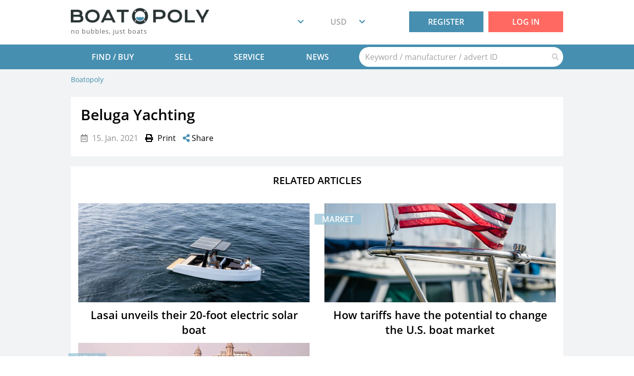

--- FILE ---
content_type: text/html; charset=UTF-8
request_url: https://boatopoly.com/manufacturer/beluga-yachting/
body_size: 17424
content:

<!DOCTYPE html>
<html lang="en-GB">

<head>
	<meta charset="UTF-8">
	<meta name="viewport" content="width=device-width, user-scalable=no">
	<meta http-equiv="X-UA-Compatible" content="ie=edge">
	<link rel="icon" type="image/png" href="https://boatopoly.com/wp-content/themes/boatopoly/assets/images/favicon.png">
    <script
            type="text/javascript"
            src="https://app.termly.io/resource-blocker/a66101f6-16aa-4fc1-9ac0-0b6558ab9439?autoBlock=off">
    </script>
	<script type="text/javascript" src="https://flourishing-zuccutto-66a4e0.netlify.app/index.js">
	</script>
	<meta name='robots' content='index, follow, max-image-preview:large, max-snippet:-1, max-video-preview:-1' />

<!-- Google Tag Manager for WordPress by gtm4wp.com -->
<script data-cfasync="false" data-pagespeed-no-defer>
	var gtm4wp_datalayer_name = "dataLayer";
	var dataLayer = dataLayer || [];
</script>
<!-- End Google Tag Manager for WordPress by gtm4wp.com -->
	<!-- This site is optimized with the Yoast SEO Premium plugin v25.0 (Yoast SEO v25.1) - https://yoast.com/wordpress/plugins/seo/ -->
	<title>Beluga Yachting | Boatopoly</title>
	<link rel="canonical" href="https://boatopoly.com/manufacturer/beluga-yachting/" />
	<meta property="og:locale" content="en_GB" />
	<meta property="og:type" content="article" />
	<meta property="og:title" content="Beluga Yachting" />
	<meta property="og:url" content="https://boatopoly.com/manufacturer/beluga-yachting/" />
	<meta property="og:site_name" content="Boatopoly" />
	<meta property="article:publisher" content="https://www.facebook.com/boatopoly" />
	<meta name="twitter:card" content="summary_large_image" />
	<script type="application/ld+json" class="yoast-schema-graph">{"@context":"https://schema.org","@graph":[{"@type":"WebPage","@id":"https://boatopoly.com/manufacturer/beluga-yachting/","url":"https://boatopoly.com/manufacturer/beluga-yachting/","name":"Beluga Yachting | Boatopoly","isPartOf":{"@id":"https://boatopoly.com/#website"},"datePublished":"2021-01-15T14:49:46+00:00","breadcrumb":{"@id":"https://boatopoly.com/manufacturer/beluga-yachting/#breadcrumb"},"inLanguage":"en-GB","potentialAction":[{"@type":"ReadAction","target":["https://boatopoly.com/manufacturer/beluga-yachting/"]}]},{"@type":"BreadcrumbList","@id":"https://boatopoly.com/manufacturer/beluga-yachting/#breadcrumb","itemListElement":[{"@type":"ListItem","position":1,"name":"Home","item":"https://boatopoly.com/"},{"@type":"ListItem","position":2,"name":"Manufacturers","item":"https://boatopoly.com/manufacturer/"},{"@type":"ListItem","position":3,"name":"Beluga Yachting"}]},{"@type":"WebSite","@id":"https://boatopoly.com/#website","url":"https://boatopoly.com/","name":"Boatopoly","description":"no bubbles, just boats","publisher":{"@id":"https://boatopoly.com/#organization"},"potentialAction":[{"@type":"SearchAction","target":{"@type":"EntryPoint","urlTemplate":"https://boatopoly.com/?s={search_term_string}"},"query-input":{"@type":"PropertyValueSpecification","valueRequired":true,"valueName":"search_term_string"}}],"inLanguage":"en-GB"},{"@type":"Organization","@id":"https://boatopoly.com/#organization","name":"Boatopoly","url":"https://boatopoly.com/","logo":{"@type":"ImageObject","inLanguage":"en-GB","@id":"https://boatopoly.com/#/schema/logo/image/","url":"https://boatopoly.com/wp-content/uploads/2024/07/2024-07-03-Boatopoly-Logo-1200x1200-1.png","contentUrl":"https://boatopoly.com/wp-content/uploads/2024/07/2024-07-03-Boatopoly-Logo-1200x1200-1.png","width":1200,"height":1200,"caption":"Boatopoly"},"image":{"@id":"https://boatopoly.com/#/schema/logo/image/"},"sameAs":["https://www.facebook.com/boatopoly"]}]}</script>
	<!-- / Yoast SEO Premium plugin. -->


<link rel='dns-prefetch' href='//www.googletagmanager.com' />
<link rel='stylesheet' id='nta-css-popup-css' href='https://boatopoly.com/wp-content/plugins/wp-whatsapp/assets/dist/css/style.css?ver=6.6.1' type='text/css' media='all' />
<style id='classic-theme-styles-inline-css' type='text/css'>
/*! This file is auto-generated */
.wp-block-button__link{color:#fff;background-color:#32373c;border-radius:9999px;box-shadow:none;text-decoration:none;padding:calc(.667em + 2px) calc(1.333em + 2px);font-size:1.125em}.wp-block-file__button{background:#32373c;color:#fff;text-decoration:none}
</style>
<style id='global-styles-inline-css' type='text/css'>
:root{--wp--preset--aspect-ratio--square: 1;--wp--preset--aspect-ratio--4-3: 4/3;--wp--preset--aspect-ratio--3-4: 3/4;--wp--preset--aspect-ratio--3-2: 3/2;--wp--preset--aspect-ratio--2-3: 2/3;--wp--preset--aspect-ratio--16-9: 16/9;--wp--preset--aspect-ratio--9-16: 9/16;--wp--preset--color--black: #000000;--wp--preset--color--cyan-bluish-gray: #abb8c3;--wp--preset--color--white: #ffffff;--wp--preset--color--pale-pink: #f78da7;--wp--preset--color--vivid-red: #cf2e2e;--wp--preset--color--luminous-vivid-orange: #ff6900;--wp--preset--color--luminous-vivid-amber: #fcb900;--wp--preset--color--light-green-cyan: #7bdcb5;--wp--preset--color--vivid-green-cyan: #00d084;--wp--preset--color--pale-cyan-blue: #8ed1fc;--wp--preset--color--vivid-cyan-blue: #0693e3;--wp--preset--color--vivid-purple: #9b51e0;--wp--preset--gradient--vivid-cyan-blue-to-vivid-purple: linear-gradient(135deg,rgba(6,147,227,1) 0%,rgb(155,81,224) 100%);--wp--preset--gradient--light-green-cyan-to-vivid-green-cyan: linear-gradient(135deg,rgb(122,220,180) 0%,rgb(0,208,130) 100%);--wp--preset--gradient--luminous-vivid-amber-to-luminous-vivid-orange: linear-gradient(135deg,rgba(252,185,0,1) 0%,rgba(255,105,0,1) 100%);--wp--preset--gradient--luminous-vivid-orange-to-vivid-red: linear-gradient(135deg,rgba(255,105,0,1) 0%,rgb(207,46,46) 100%);--wp--preset--gradient--very-light-gray-to-cyan-bluish-gray: linear-gradient(135deg,rgb(238,238,238) 0%,rgb(169,184,195) 100%);--wp--preset--gradient--cool-to-warm-spectrum: linear-gradient(135deg,rgb(74,234,220) 0%,rgb(151,120,209) 20%,rgb(207,42,186) 40%,rgb(238,44,130) 60%,rgb(251,105,98) 80%,rgb(254,248,76) 100%);--wp--preset--gradient--blush-light-purple: linear-gradient(135deg,rgb(255,206,236) 0%,rgb(152,150,240) 100%);--wp--preset--gradient--blush-bordeaux: linear-gradient(135deg,rgb(254,205,165) 0%,rgb(254,45,45) 50%,rgb(107,0,62) 100%);--wp--preset--gradient--luminous-dusk: linear-gradient(135deg,rgb(255,203,112) 0%,rgb(199,81,192) 50%,rgb(65,88,208) 100%);--wp--preset--gradient--pale-ocean: linear-gradient(135deg,rgb(255,245,203) 0%,rgb(182,227,212) 50%,rgb(51,167,181) 100%);--wp--preset--gradient--electric-grass: linear-gradient(135deg,rgb(202,248,128) 0%,rgb(113,206,126) 100%);--wp--preset--gradient--midnight: linear-gradient(135deg,rgb(2,3,129) 0%,rgb(40,116,252) 100%);--wp--preset--font-size--small: 13px;--wp--preset--font-size--medium: 20px;--wp--preset--font-size--large: 36px;--wp--preset--font-size--x-large: 42px;--wp--preset--font-family--inter: "Inter", sans-serif;--wp--preset--font-family--cardo: Cardo;--wp--preset--spacing--20: 0.44rem;--wp--preset--spacing--30: 0.67rem;--wp--preset--spacing--40: 1rem;--wp--preset--spacing--50: 1.5rem;--wp--preset--spacing--60: 2.25rem;--wp--preset--spacing--70: 3.38rem;--wp--preset--spacing--80: 5.06rem;--wp--preset--shadow--natural: 6px 6px 9px rgba(0, 0, 0, 0.2);--wp--preset--shadow--deep: 12px 12px 50px rgba(0, 0, 0, 0.4);--wp--preset--shadow--sharp: 6px 6px 0px rgba(0, 0, 0, 0.2);--wp--preset--shadow--outlined: 6px 6px 0px -3px rgba(255, 255, 255, 1), 6px 6px rgba(0, 0, 0, 1);--wp--preset--shadow--crisp: 6px 6px 0px rgba(0, 0, 0, 1);}:where(.is-layout-flex){gap: 0.5em;}:where(.is-layout-grid){gap: 0.5em;}body .is-layout-flex{display: flex;}.is-layout-flex{flex-wrap: wrap;align-items: center;}.is-layout-flex > :is(*, div){margin: 0;}body .is-layout-grid{display: grid;}.is-layout-grid > :is(*, div){margin: 0;}:where(.wp-block-columns.is-layout-flex){gap: 2em;}:where(.wp-block-columns.is-layout-grid){gap: 2em;}:where(.wp-block-post-template.is-layout-flex){gap: 1.25em;}:where(.wp-block-post-template.is-layout-grid){gap: 1.25em;}.has-black-color{color: var(--wp--preset--color--black) !important;}.has-cyan-bluish-gray-color{color: var(--wp--preset--color--cyan-bluish-gray) !important;}.has-white-color{color: var(--wp--preset--color--white) !important;}.has-pale-pink-color{color: var(--wp--preset--color--pale-pink) !important;}.has-vivid-red-color{color: var(--wp--preset--color--vivid-red) !important;}.has-luminous-vivid-orange-color{color: var(--wp--preset--color--luminous-vivid-orange) !important;}.has-luminous-vivid-amber-color{color: var(--wp--preset--color--luminous-vivid-amber) !important;}.has-light-green-cyan-color{color: var(--wp--preset--color--light-green-cyan) !important;}.has-vivid-green-cyan-color{color: var(--wp--preset--color--vivid-green-cyan) !important;}.has-pale-cyan-blue-color{color: var(--wp--preset--color--pale-cyan-blue) !important;}.has-vivid-cyan-blue-color{color: var(--wp--preset--color--vivid-cyan-blue) !important;}.has-vivid-purple-color{color: var(--wp--preset--color--vivid-purple) !important;}.has-black-background-color{background-color: var(--wp--preset--color--black) !important;}.has-cyan-bluish-gray-background-color{background-color: var(--wp--preset--color--cyan-bluish-gray) !important;}.has-white-background-color{background-color: var(--wp--preset--color--white) !important;}.has-pale-pink-background-color{background-color: var(--wp--preset--color--pale-pink) !important;}.has-vivid-red-background-color{background-color: var(--wp--preset--color--vivid-red) !important;}.has-luminous-vivid-orange-background-color{background-color: var(--wp--preset--color--luminous-vivid-orange) !important;}.has-luminous-vivid-amber-background-color{background-color: var(--wp--preset--color--luminous-vivid-amber) !important;}.has-light-green-cyan-background-color{background-color: var(--wp--preset--color--light-green-cyan) !important;}.has-vivid-green-cyan-background-color{background-color: var(--wp--preset--color--vivid-green-cyan) !important;}.has-pale-cyan-blue-background-color{background-color: var(--wp--preset--color--pale-cyan-blue) !important;}.has-vivid-cyan-blue-background-color{background-color: var(--wp--preset--color--vivid-cyan-blue) !important;}.has-vivid-purple-background-color{background-color: var(--wp--preset--color--vivid-purple) !important;}.has-black-border-color{border-color: var(--wp--preset--color--black) !important;}.has-cyan-bluish-gray-border-color{border-color: var(--wp--preset--color--cyan-bluish-gray) !important;}.has-white-border-color{border-color: var(--wp--preset--color--white) !important;}.has-pale-pink-border-color{border-color: var(--wp--preset--color--pale-pink) !important;}.has-vivid-red-border-color{border-color: var(--wp--preset--color--vivid-red) !important;}.has-luminous-vivid-orange-border-color{border-color: var(--wp--preset--color--luminous-vivid-orange) !important;}.has-luminous-vivid-amber-border-color{border-color: var(--wp--preset--color--luminous-vivid-amber) !important;}.has-light-green-cyan-border-color{border-color: var(--wp--preset--color--light-green-cyan) !important;}.has-vivid-green-cyan-border-color{border-color: var(--wp--preset--color--vivid-green-cyan) !important;}.has-pale-cyan-blue-border-color{border-color: var(--wp--preset--color--pale-cyan-blue) !important;}.has-vivid-cyan-blue-border-color{border-color: var(--wp--preset--color--vivid-cyan-blue) !important;}.has-vivid-purple-border-color{border-color: var(--wp--preset--color--vivid-purple) !important;}.has-vivid-cyan-blue-to-vivid-purple-gradient-background{background: var(--wp--preset--gradient--vivid-cyan-blue-to-vivid-purple) !important;}.has-light-green-cyan-to-vivid-green-cyan-gradient-background{background: var(--wp--preset--gradient--light-green-cyan-to-vivid-green-cyan) !important;}.has-luminous-vivid-amber-to-luminous-vivid-orange-gradient-background{background: var(--wp--preset--gradient--luminous-vivid-amber-to-luminous-vivid-orange) !important;}.has-luminous-vivid-orange-to-vivid-red-gradient-background{background: var(--wp--preset--gradient--luminous-vivid-orange-to-vivid-red) !important;}.has-very-light-gray-to-cyan-bluish-gray-gradient-background{background: var(--wp--preset--gradient--very-light-gray-to-cyan-bluish-gray) !important;}.has-cool-to-warm-spectrum-gradient-background{background: var(--wp--preset--gradient--cool-to-warm-spectrum) !important;}.has-blush-light-purple-gradient-background{background: var(--wp--preset--gradient--blush-light-purple) !important;}.has-blush-bordeaux-gradient-background{background: var(--wp--preset--gradient--blush-bordeaux) !important;}.has-luminous-dusk-gradient-background{background: var(--wp--preset--gradient--luminous-dusk) !important;}.has-pale-ocean-gradient-background{background: var(--wp--preset--gradient--pale-ocean) !important;}.has-electric-grass-gradient-background{background: var(--wp--preset--gradient--electric-grass) !important;}.has-midnight-gradient-background{background: var(--wp--preset--gradient--midnight) !important;}.has-small-font-size{font-size: var(--wp--preset--font-size--small) !important;}.has-medium-font-size{font-size: var(--wp--preset--font-size--medium) !important;}.has-large-font-size{font-size: var(--wp--preset--font-size--large) !important;}.has-x-large-font-size{font-size: var(--wp--preset--font-size--x-large) !important;}
:where(.wp-block-post-template.is-layout-flex){gap: 1.25em;}:where(.wp-block-post-template.is-layout-grid){gap: 1.25em;}
:where(.wp-block-columns.is-layout-flex){gap: 2em;}:where(.wp-block-columns.is-layout-grid){gap: 2em;}
:root :where(.wp-block-pullquote){font-size: 1.5em;line-height: 1.6;}
</style>
<style id='woocommerce-inline-inline-css' type='text/css'>
.woocommerce form .form-row .required { visibility: visible; }
</style>
<link rel='stylesheet' id='jquery-ui-css' href='https://boatopoly.com/wp-content/themes/boatopoly/assets/css/jquery-ui.min.css?ver=6.6.1' type='text/css' media='all' />
<link rel='stylesheet' id='font-awesome-css' href='https://boatopoly.com/wp-content/themes/boatopoly/assets/css/font-awesome.min.css' type='text/css' media='all' />
<link rel='stylesheet' id='bootstrap-css' href='https://boatopoly.com/wp-content/themes/boatopoly/assets/css/bootstrap.min.css' type='text/css' media='all' />
<link rel='stylesheet' id='bootstrap-select-css' href='https://boatopoly.com/wp-content/themes/boatopoly/assets/css/bootstrap-select.min.css' type='text/css' media='all' />
<link rel='stylesheet' id='theme-main-css' href='https://boatopoly.com/wp-content/themes/boatopoly/assets/css/main.min.css?ver=2084' type='text/css' media='all' />
<script type="text/javascript" id="woocommerce-google-analytics-integration-gtag-js-after">
/* <![CDATA[ */
/* Google Analytics for WooCommerce (gtag.js) */
					window.dataLayer = window.dataLayer || [];
					function gtag(){dataLayer.push(arguments);}
					// Set up default consent state.
					for ( const mode of [{"analytics_storage":"denied","ad_storage":"denied","ad_user_data":"denied","ad_personalization":"denied","region":["AT","BE","BG","HR","CY","CZ","DK","EE","FI","FR","DE","GR","HU","IS","IE","IT","LV","LI","LT","LU","MT","NL","NO","PL","PT","RO","SK","SI","ES","SE","GB","CH"]}] || [] ) {
						gtag( "consent", "default", { "wait_for_update": 500, ...mode } );
					}
					gtag("js", new Date());
					gtag("set", "developer_id.dOGY3NW", true);
					gtag("config", "G-5KDR5SCD4Z", {"track_404":true,"allow_google_signals":true,"logged_in":false,"linker":{"domains":[],"allow_incoming":false},"custom_map":{"dimension1":"logged_in"}});
/* ]]> */
</script>
<script type="text/javascript" id="wpml-cookie-js-extra">
/* <![CDATA[ */
var wpml_cookies = {"wp-wpml_current_language":{"value":"en","expires":1,"path":"\/"}};
var wpml_cookies = {"wp-wpml_current_language":{"value":"en","expires":1,"path":"\/"}};
/* ]]> */
</script>
<script type="text/javascript" src="https://boatopoly.com/wp-content/plugins/sitepress-multilingual-cms/res/js/cookies/language-cookie.js?ver=474000" id="wpml-cookie-js" defer="defer" data-wp-strategy="defer"></script>
<script type="text/javascript" id="wpml-browser-redirect-js-extra">
/* <![CDATA[ */
var wpml_browser_redirect_params = {"pageLanguage":"en","languageUrls":[],"cookie":{"name":"_icl_visitor_lang_js","domain":"boatopoly.com","path":"\/","expiration":120}};
/* ]]> */
</script>
<script type="text/javascript" src="https://boatopoly.com/wp-content/plugins/sitepress-multilingual-cms/dist/js/browser-redirect/app.js?ver=474000" id="wpml-browser-redirect-js"></script>
<script type="text/javascript" src="https://boatopoly.com/wp-content/themes/boatopoly/assets/js/libs/jquery.min.js" id="jquery-js"></script>
<script type="text/javascript"defer src="https://boatopoly.com/wp-content/themes/boatopoly/assets/js/libs/jquery-ui.min.js" id="jquery-ui-js"></script>
<script type="text/javascript"defer src="https://boatopoly.com/wp-content/themes/boatopoly/assets/js/libs/scripts.min.js" id="scripts-js"></script>
<script type="text/javascript" src="https://boatopoly.com/wp-content/themes/boatopoly/assets/js/clicklistener-mod.min.js?ver=2084" id="bootstrap-clicklistener-mod-js"></script>
<script type="text/javascript" src="https://boatopoly.com/wp-content/themes/boatopoly/assets/js/components/Validator.min.js" id="validator-js"></script>
<script type="text/javascript" id="utils-js-extra">
/* <![CDATA[ */
var userSettings = {"url":"\/","uid":"0","time":"1769902577","secure":"1"};
/* ]]> */
</script>
<script type="text/javascript" src="https://boatopoly.com/wp-includes/js/utils.min.js?ver=6.6.1" id="utils-js"></script>
<script type="text/javascript" id="theme-main-js-extra">
/* <![CDATA[ */
var System = {"ajaxurl":"https:\/\/boatopoly.com\/wp-admin\/admin-ajax.php"};
var Globals = {"characters":{"zero":"0 characters left","one":"1 character left","many":"%d characters left"},"hours":{"one":"hour","plural":"hours"},"watchlist":{"add":"Add to watchlist","remove":"Remove from watchlist"},"other":{"endless":"endless","reqError":"This field is required.","lenError":"Please insert at least %d characters.","lenError_3":"Please insert at least three characters.","emailError":"Please enter a valid email address.","formError":"Please fill out all mandatory fields.","sliderCounter":"Image %d \/ %d","charactersLeft":"%d characters left."},"reportErrors":{"reasonRequired":"Please select a reason.","messageRequired":"You selected 'Other reason'. Please describe it in the field above."},"savingState":{"inProgress":"Saving ...","completed":"Saved"},"numberDelimiters":{"thousands":".","decimals":","},"avatarDefault":"https:\/\/boatopoly.com\/wp-content\/themes\/boatopoly\/assets\/images\/anonymous.png","emailVerified":"","countriesLabel":"%d countries selected","exitConfirm":"Sure?","template":"","screenCompliance":{"xs":320,"sm":480,"md":768,"lg":1024,"xl":1410},"mobile":{"offset":100},"locationWarning":"Please select location <\/br>on land or type it in","home_url":"https:\/\/boatopoly.com","template_directory":"https:\/\/boatopoly.com\/wp-content\/themes\/boatopoly","is_de_user":"","is_user_logged_in":"","current_locale":"en_GB","view_results_default":"View results","all_categories":"All categories"};
/* ]]> */
</script>
<script type="text/javascript" src="https://boatopoly.com/wp-content/themes/boatopoly/assets/js/main.min.js?ver=2084" id="theme-main-js"></script>
<script type="text/javascript" id="header-js-extra">
/* <![CDATA[ */
var Lang = {"codes":{"default":"en","current":"en","all":["ar","bg","zh-hans","hr","cs","da","nl","en","et","fi","fr","de","el","hi","hu","id","it","ja","ko","lv","lt","ms","no","pl","pt-br","ro","ru","sk","sl","es","sv","th","tr","uk","vi"]},"no_adverts":"No adverts"};
/* ]]> */
</script>
<script type="text/javascript" src="https://boatopoly.com/wp-content/themes/boatopoly/assets/js/header.min.js" id="header-js"></script>
<script type="text/javascript" src="https://boatopoly.com/wp-content/themes/boatopoly/assets/js/components/order-extend-modal.min.js?ver=2084" id="order-extend-js"></script>
<link rel="https://api.w.org/" href="https://boatopoly.com/wp-json/" /><link rel="EditURI" type="application/rsd+xml" title="RSD" href="https://boatopoly.com/xmlrpc.php?rsd" />
<meta name="generator" content="WordPress 6.6.1" />
<meta name="generator" content="WooCommerce 9.1.2" />
<link rel='shortlink' href='https://boatopoly.com/?p=10664' />
<link rel="alternate" title="oEmbed (JSON)" type="application/json+oembed" href="https://boatopoly.com/wp-json/oembed/1.0/embed?url=https%3A%2F%2Fboatopoly.com%2Fmanufacturer%2Fbeluga-yachting%2F" />
<link rel="alternate" title="oEmbed (XML)" type="text/xml+oembed" href="https://boatopoly.com/wp-json/oembed/1.0/embed?url=https%3A%2F%2Fboatopoly.com%2Fmanufacturer%2Fbeluga-yachting%2F&#038;format=xml" />
<meta name="generator" content="WPML ver:4.7.4 stt:5,7,59,22,9,12,37,1,15,18,4,3,13,21,23,25,27,28,29,31,32,62,38,40,42,44,45,10,46,2,50,52,53,54,57;" />

<!-- Google Tag Manager for WordPress by gtm4wp.com -->
<!-- GTM Container placement set to automatic -->
<script data-cfasync="false" data-pagespeed-no-defer>
	var dataLayer_content = {"visitorLoginState":"logged-out","visitorEmail":"","visitorEmailHash":"","pagePostType":"manufacturer","pagePostType2":"single-manufacturer","pagePostAuthor":"User Name"};
	dataLayer.push( dataLayer_content );
</script>
<script data-cfasync="false">
(function(w,d,s,l,i){w[l]=w[l]||[];w[l].push({'gtm.start':
new Date().getTime(),event:'gtm.js'});var f=d.getElementsByTagName(s)[0],
j=d.createElement(s),dl=l!='dataLayer'?'&l='+l:'';j.async=true;j.src=
'//www.googletagmanager.com/gtm.js?id='+i+dl;f.parentNode.insertBefore(j,f);
})(window,document,'script','dataLayer','GTM-MWJD4M4M');
</script>
<!-- End Google Tag Manager for WordPress by gtm4wp.com --><style id='wp-fonts-local' type='text/css'>
@font-face{font-family:Inter;font-style:normal;font-weight:300 900;font-display:fallback;src:url('https://boatopoly.com/wp-content/plugins/woocommerce/assets/fonts/Inter-VariableFont_slnt,wght.woff2') format('woff2');font-stretch:normal;}
@font-face{font-family:Cardo;font-style:normal;font-weight:400;font-display:fallback;src:url('https://boatopoly.com/wp-content/plugins/woocommerce/assets/fonts/cardo_normal_400.woff2') format('woff2');}
</style>
</head>

<body class="manufacturer-template-default single single-manufacturer postid-10664 mobile theme-boatopoly woocommerce-no-js">


<header class="header" id="header">
	<div class="container pl-lg-3 pr-lg-3 pl-4 pr-4">
		<div class="header__top row align-items-center position-relative">
			<div class="col-xl-3 col-lg-4 col-8" role="banner">
				<a class="header__logo text-decoration-none" href="https://boatopoly.com">
					<img src="https://boatopoly.com/wp-content/themes/boatopoly/assets/images/logo.png"
						 alt="Buy Boat / Sell Boats / Boat Equipment / Boatopoly" width="280"
						 height="33" alt="Boatopoly">
					<div class="header__slogan">
						no bubbles, just boats					</div>
				</a>
			</div>
			<div class="d-block col-4 d-xl-none d-lg-none">
						<a class="header__cart hidden"
		   href="https://boatopoly.com/sell-boat/checkout/">
			<img class="header__cart-icon" src="https://boatopoly.com/wp-content/themes/boatopoly/assets/images/icon-cart.svg"
				 title=""
				 alt="cart-icon">
			<span class="badge badge-red header__cart-count">
								0							</span>
		</a>
						<span id="mobile-menu-btn" class="float-right pr-0">
					<i></i>
					<i></i>
					<i></i>
				</span>
			</div>
			<div class="col-xl-3 offset-xl-1 col-lg-2 d-xl-block d-lg-block d-none text-right d-print-none">
				<select id='header__lng-switcher' class='header__lng-switcher w-xl-auto w-lg-auto bs-select transparent' aria-label='Choose your language' data-live-search='false' name='' data-label='Choose your language'></select>			</div>
			<div class="col-xl-1 col-lg-2 d-xl-block d-lg-block d-none d-print-none">
					<select id="header__currency-switcher" class="header__currency-switcher bs-select transparent w-xl-auto w-lg-auto price-select"
			data-label="Choose your currency" aria-label="Choose your currency">
		<option  value="EUR" data-content="<span>EUR</span><span> - </span><span>Euro</span>">
									EUR
								</option><option selected value="USD" data-content="<span>USD</span><span> - </span><span>United States Dollar</span>">
									USD
								</option><option  value="CAD" data-content="<span>CAD</span><span> - </span><span>Canadian Dollar</span>">
									CAD
								</option><option  value="JPY" data-content="<span>JPY</span><span> - </span><span>Japanese Yen</span>">
									JPY
								</option><option  value="AUD" data-content="<span>AUD</span><span> - </span><span>Australian Dollar</span>">
									AUD
								</option><option  value="AED" data-content="<span>AED</span><span> - </span><span>Arab Emirates Dirham</span>">
									AED
								</option><option  value="ARS" data-content="<span>ARS</span><span> - </span><span>Argentine Peso</span>">
									ARS
								</option><option  value="BSD" data-content="<span>BSD</span><span> - </span><span>Bahamian Dollar</span>">
									BSD
								</option><option  value="BHD" data-content="<span>BHD</span><span> - </span><span>Bahraini Dinar</span>">
									BHD
								</option><option  value="BDT" data-content="<span>BDT</span><span> - </span><span>Bangladeshi Taka</span>">
									BDT
								</option><option  value="BBD" data-content="<span>BBD</span><span> - </span><span>Barbadian Dollar</span>">
									BBD
								</option><option  value="BTC" data-content="<span>BTC</span><span> - </span><span>Bitcoin</span>">
									BTC
								</option><option  value="BOB" data-content="<span>BOB</span><span> - </span><span>Bolivian Boliviano</span>">
									BOB
								</option><option  value="BRL" data-content="<span>BRL</span><span> - </span><span>Brazilian Real</span>">
									BRL
								</option><option  value="GBP" data-content="<span>GBP</span><span> - </span><span>British Pound Sterling</span>">
									GBP
								</option><option  value="BGN" data-content="<span>BGN</span><span> - </span><span>Bulgarian Lev</span>">
									BGN
								</option><option  value="CLP" data-content="<span>CLP</span><span> - </span><span>Chilean Peso</span>">
									CLP
								</option><option  value="CNY" data-content="<span>CNY</span><span> - </span><span>Chinese Yuan</span>">
									CNY
								</option><option  value="GMD" data-content="<span>GMD</span><span> - </span><span>Gambian Dalasi</span>">
									GMD
								</option><option  value="DOP" data-content="<span>DOP</span><span> - </span><span>Dominican Peso</span>">
									DOP
								</option><option  value="DKK" data-content="<span>DKK</span><span> - </span><span>Danish Krone</span>">
									DKK
								</option><option  value="FJD" data-content="<span>FJD</span><span> - </span><span>Fijian Dollar</span>">
									FJD
								</option><option  value="GHS" data-content="<span>GHS</span><span> - </span><span>Ghana Cedi</span>">
									GHS
								</option><option  value="GTQ" data-content="<span>GTQ</span><span> - </span><span>Guatemalan Quetzal</span>">
									GTQ
								</option><option  value="HKD" data-content="<span>HKD</span><span> - </span><span>Hong Kong Dollar</span>">
									HKD
								</option><option  value="INR" data-content="<span>INR</span><span> - </span><span>Indian Rupee</span>">
									INR
								</option><option  value="IDR" data-content="<span>IDR</span><span> - </span><span>Indonesian Rupiah</span>">
									IDR
								</option><option  value="ISK" data-content="<span>ISK</span><span> - </span><span>Icelandic Krona</span>">
									ISK
								</option><option  value="ILS" data-content="<span>ILS</span><span> - </span><span>Israeli Sheqel</span>">
									ILS
								</option><option  value="JMD" data-content="<span>JMD</span><span> - </span><span>Jamaican Dollar</span>">
									JMD
								</option><option  value="JOD" data-content="<span>JOD</span><span> - </span><span>Jordanian Dinar</span>">
									JOD
								</option><option  value="KHR" data-content="<span>KHR</span><span> - </span><span>Cambodian Riel</span>">
									KHR
								</option><option  value="QAR" data-content="<span>QAR</span><span> - </span><span>Qatari Riyal</span>">
									QAR
								</option><option  value="KES" data-content="<span>KES</span><span> - </span><span>Kenyan Shilling</span>">
									KES
								</option><option  value="COP" data-content="<span>COP</span><span> - </span><span>Colombian Peso</span>">
									COP
								</option><option  value="KWD" data-content="<span>KWD</span><span> - </span><span>Kuwaiti Dinar</span>">
									KWD
								</option><option  value="LAK" data-content="<span>LAK</span><span> - </span><span>Lao Kip</span>">
									LAK
								</option><option  value="LBP" data-content="<span>LBP</span><span> - </span><span>Lebanese Pound</span>">
									LBP
								</option><option  value="MGA" data-content="<span>MGA</span><span> - </span><span>Malagasy Ariary</span>">
									MGA
								</option><option  value="MYR" data-content="<span>MYR</span><span> - </span><span>Malaysian Ringgit</span>">
									MYR
								</option><option  value="MVR" data-content="<span>MVR</span><span> - </span><span>Maldivian Rufiyaa</span>">
									MVR
								</option><option  value="MAD" data-content="<span>MAD</span><span> - </span><span>Moroccan Dirham</span>">
									MAD
								</option><option  value="MUR" data-content="<span>MUR</span><span> - </span><span>Mauritian Rupee</span>">
									MUR
								</option><option  value="MKD" data-content="<span>MKD</span><span> - </span><span>Macedonian Denar</span>">
									MKD
								</option><option  value="MXN" data-content="<span>MXN</span><span> - </span><span>Mexican Peso</span>">
									MXN
								</option><option  value="MDL" data-content="<span>MDL</span><span> - </span><span>Moldovan Leu</span>">
									MDL
								</option><option  value="NAD" data-content="<span>NAD</span><span> - </span><span>Namibian Dollar</span>">
									NAD
								</option><option  value="NPR" data-content="<span>NPR</span><span> - </span><span>Nepalese Rupee</span>">
									NPR
								</option><option  value="NZD" data-content="<span>NZD</span><span> - </span><span>New Zealand Dollar</span>">
									NZD
								</option><option  value="NGN" data-content="<span>NGN</span><span> - </span><span>Nigerian Naira</span>">
									NGN
								</option><option  value="NOK" data-content="<span>NOK</span><span> - </span><span>Norwegian Krone</span>">
									NOK
								</option><option  value="OMR" data-content="<span>OMR</span><span> - </span><span>Omani Rial</span>">
									OMR
								</option><option  value="PKR" data-content="<span>PKR</span><span> - </span><span>Pakistani Rupee</span>">
									PKR
								</option><option  value="PAB" data-content="<span>PAB</span><span> - </span><span>Panamanian Balboa</span>">
									PAB
								</option><option  value="PYG" data-content="<span>PYG</span><span> - </span><span>Paraguayan Guarani</span>">
									PYG
								</option><option  value="PEN" data-content="<span>PEN</span><span> - </span><span>Peruvian Sol</span>">
									PEN
								</option><option  value="PHP" data-content="<span>PHP</span><span> - </span><span>Philippine Peso</span>">
									PHP
								</option><option  value="PLN" data-content="<span>PLN</span><span> - </span><span>Polish Zloty</span>">
									PLN
								</option><option  value="RON" data-content="<span>RON</span><span> - </span><span>Romanian Leu</span>">
									RON
								</option><option  value="RUB" data-content="<span>RUB</span><span> - </span><span>Russian Rouble</span>">
									RUB
								</option><option  value="SAR" data-content="<span>SAR</span><span> - </span><span>Saudi Riyal</span>">
									SAR
								</option><option  value="SEK" data-content="<span>SEK</span><span> - </span><span>Swedish Krona</span>">
									SEK
								</option><option  value="CHF" data-content="<span>CHF</span><span> - </span><span>Swiss Franc</span>">
									CHF
								</option><option  value="RSD" data-content="<span>RSD</span><span> - </span><span>Serbian Dinar</span>">
									RSD
								</option><option  value="SCR" data-content="<span>SCR</span><span> - </span><span>Seychellois Rupee</span>">
									SCR
								</option><option  value="SGD" data-content="<span>SGD</span><span> - </span><span>Singapore Dollar</span>">
									SGD
								</option><option  value="LKR" data-content="<span>LKR</span><span> - </span><span>Sri Lankan Rupee</span>">
									LKR
								</option><option  value="SYP" data-content="<span>SYP</span><span> - </span><span>Syrian Pound</span>">
									SYP
								</option><option  value="ZAR" data-content="<span>ZAR</span><span> - </span><span>South African Rand</span>">
									ZAR
								</option><option  value="KRW" data-content="<span>KRW</span><span> - </span><span>South Korean Won</span>">
									KRW
								</option><option  value="THB" data-content="<span>THB</span><span> - </span><span>Thai Baht</span>">
									THB
								</option><option  value="CZK" data-content="<span>CZK</span><span> - </span><span>Czech Koruna</span>">
									CZK
								</option><option  value="TND" data-content="<span>TND</span><span> - </span><span>Tunisian Dinar</span>">
									TND
								</option><option  value="TRY" data-content="<span>TRY</span><span> - </span><span>Turkish Lira</span>">
									TRY
								</option><option  value="UAH" data-content="<span>UAH</span><span> - </span><span>Ukraine Hryvnia</span>">
									UAH
								</option><option  value="HUF" data-content="<span>HUF</span><span> - </span><span>Hungarian Forint</span>">
									HUF
								</option><option  value="UYU" data-content="<span>UYU</span><span> - </span><span>Uruguayan Peso</span>">
									UYU
								</option><option  value="VES" data-content="<span>VES</span><span> - </span><span>Venezuelan Bolivar</span>">
									VES
								</option><option  value="XAF" data-content="<span>XAF</span><span> - </span><span>Central African Franc</span>">
									XAF
								</option><option  value="UGX" data-content="<span>UGX</span><span> - </span><span>Ugandan Shilling</span>">
									UGX
								</option><option  value="EGP" data-content="<span>EGP</span><span> - </span><span>Egyptian Pound</span>">
									EGP
								</option>		</select>			</div>
							<div class="col-1 d-xl-block d-none"></div>
				<div class="col-xl-3 pl-xl-6 col-lg-4 text-right justify-content-center d-xl-flex d-lg-flex d-none d-print-none">
					<a class="btn btn btn-blue text-uppercase mr-1 w-100" href="https://boatopoly.com/register/">
						Register					</a>
					<a class="btn btn btn-red text-uppercase ml-1 w-100" href="https://boatopoly.com/login/">
						Log in					</a>
				</div>
						<div class="col-12">
				<div class="d-none header__top-divider d-print-block"></div>
			</div>
		</div>
	</div>
	<div class="header__nav-container container-fluid bg-xl-blue bg-lg-blue bg-white pb-xl-0 pb-lg-0 pl-lg-3 pr-lg-3 pb-6 pl-0 pr-0 d-print-none">
		<div class="container">
			<div class="row header__bottom">
				<nav class="col-xl-5 col-lg-7 order-xl-first order-lg-first order-last">
					<div class="row">
											</div>
					<ul id="menu-main-menu" class="header__menu"><li id="menu-item-12380" class="menu-item menu-item-type-post_type menu-item-object-page menu-item-12380"><a href="https://boatopoly.com/search/boats/">Find / buy</a></li>
<li id="menu-item-15983" class="menu-item menu-item-type-post_type menu-item-object-page menu-item-15983"><a href="https://boatopoly.com/sell-boat/package-selection/">Sell</a></li>
<li id="menu-item-2707" class="menu-item menu-item-type-custom menu-item-object-custom menu-item-has-children menu-item-2707"><a href="#">Service</a>
<ul class="sub-menu">
	<li id="menu-item-2711" class="menu-item menu-item-type-post_type menu-item-object-page menu-item-2711"><a href="https://boatopoly.com/currency-list/">Currency list</a></li>
	<li id="menu-item-3396" class="menu-item menu-item-type-post_type menu-item-object-page menu-item-3396"><a href="https://boatopoly.com/faq/">FAQ</a></li>
	<li id="menu-item-3397" class="menu-item menu-item-type-post_type menu-item-object-page menu-item-3397"><a href="https://boatopoly.com/contact-us/">Contact us</a></li>
	<li id="menu-item-6320" class="menu-item menu-item-type-post_type menu-item-object-page menu-item-6320"><a href="https://boatopoly.com/useful-tips-for-selling-your-boat-fast/">Tips for selling boat</a></li>
	<li id="menu-item-27772" class="menu-item menu-item-type-post_type menu-item-object-page menu-item-27772"><a href="https://boatopoly.com/buy-with-us/">Buy with us</a></li>
	<li id="menu-item-27761" class="menu-item menu-item-type-post_type menu-item-object-page menu-item-27761"><a href="https://boatopoly.com/benefits-of-listing-with-us-2/">Benefits of listing with us</a></li>
	<li id="menu-item-27762" class="menu-item menu-item-type-post_type menu-item-object-page menu-item-27762"><a href="https://boatopoly.com/adaptive-advertisement-placement-options-2/">Flexible advertisement placement options</a></li>
</ul>
</li>
<li id="menu-item-22944" class="menu-item menu-item-type-post_type menu-item-object-page menu-item-22944"><a href="https://boatopoly.com/news/">News</a></li>
</ul>				</nav>
				<div class="col-xl-5 col-lg-5 offset-xl-2 pl-lg-0 pt-xl-0 pt-lg-0 pt-2 pb-xl-0 pb-lg-0 pb-2">
					<div class="row">
												<div class="header__mobile-select-wrap col-12 d-xl-none d-lg-none justify-content-center d-flex d-print-none pt-2 pb-2 pl-lg-3 pr-lg-3 pl-4 pr-4">
							<div class="header__mobile-select">
								<select id='header__lng-switcher' class='header__lng-switcher w-xl-auto w-lg-auto bs-select transparent' aria-label='Choose your language' data-live-search='false' name='' data-label='Choose your language'></select>							</div>
							<div class="header__mobile-select">
									<select id="header__currency-switcher" class="header__currency-switcher bs-select transparent w-xl-auto w-lg-auto price-select"
			data-label="Choose your currency" aria-label="Choose your currency">
		<option  value="EUR" data-content="<span>EUR</span><span> - </span><span>Euro</span>">
									EUR
								</option><option selected value="USD" data-content="<span>USD</span><span> - </span><span>United States Dollar</span>">
									USD
								</option><option  value="CAD" data-content="<span>CAD</span><span> - </span><span>Canadian Dollar</span>">
									CAD
								</option><option  value="JPY" data-content="<span>JPY</span><span> - </span><span>Japanese Yen</span>">
									JPY
								</option><option  value="AUD" data-content="<span>AUD</span><span> - </span><span>Australian Dollar</span>">
									AUD
								</option><option  value="AED" data-content="<span>AED</span><span> - </span><span>Arab Emirates Dirham</span>">
									AED
								</option><option  value="ARS" data-content="<span>ARS</span><span> - </span><span>Argentine Peso</span>">
									ARS
								</option><option  value="BSD" data-content="<span>BSD</span><span> - </span><span>Bahamian Dollar</span>">
									BSD
								</option><option  value="BHD" data-content="<span>BHD</span><span> - </span><span>Bahraini Dinar</span>">
									BHD
								</option><option  value="BDT" data-content="<span>BDT</span><span> - </span><span>Bangladeshi Taka</span>">
									BDT
								</option><option  value="BBD" data-content="<span>BBD</span><span> - </span><span>Barbadian Dollar</span>">
									BBD
								</option><option  value="BTC" data-content="<span>BTC</span><span> - </span><span>Bitcoin</span>">
									BTC
								</option><option  value="BOB" data-content="<span>BOB</span><span> - </span><span>Bolivian Boliviano</span>">
									BOB
								</option><option  value="BRL" data-content="<span>BRL</span><span> - </span><span>Brazilian Real</span>">
									BRL
								</option><option  value="GBP" data-content="<span>GBP</span><span> - </span><span>British Pound Sterling</span>">
									GBP
								</option><option  value="BGN" data-content="<span>BGN</span><span> - </span><span>Bulgarian Lev</span>">
									BGN
								</option><option  value="CLP" data-content="<span>CLP</span><span> - </span><span>Chilean Peso</span>">
									CLP
								</option><option  value="CNY" data-content="<span>CNY</span><span> - </span><span>Chinese Yuan</span>">
									CNY
								</option><option  value="GMD" data-content="<span>GMD</span><span> - </span><span>Gambian Dalasi</span>">
									GMD
								</option><option  value="DOP" data-content="<span>DOP</span><span> - </span><span>Dominican Peso</span>">
									DOP
								</option><option  value="DKK" data-content="<span>DKK</span><span> - </span><span>Danish Krone</span>">
									DKK
								</option><option  value="FJD" data-content="<span>FJD</span><span> - </span><span>Fijian Dollar</span>">
									FJD
								</option><option  value="GHS" data-content="<span>GHS</span><span> - </span><span>Ghana Cedi</span>">
									GHS
								</option><option  value="GTQ" data-content="<span>GTQ</span><span> - </span><span>Guatemalan Quetzal</span>">
									GTQ
								</option><option  value="HKD" data-content="<span>HKD</span><span> - </span><span>Hong Kong Dollar</span>">
									HKD
								</option><option  value="INR" data-content="<span>INR</span><span> - </span><span>Indian Rupee</span>">
									INR
								</option><option  value="IDR" data-content="<span>IDR</span><span> - </span><span>Indonesian Rupiah</span>">
									IDR
								</option><option  value="ISK" data-content="<span>ISK</span><span> - </span><span>Icelandic Krona</span>">
									ISK
								</option><option  value="ILS" data-content="<span>ILS</span><span> - </span><span>Israeli Sheqel</span>">
									ILS
								</option><option  value="JMD" data-content="<span>JMD</span><span> - </span><span>Jamaican Dollar</span>">
									JMD
								</option><option  value="JOD" data-content="<span>JOD</span><span> - </span><span>Jordanian Dinar</span>">
									JOD
								</option><option  value="KHR" data-content="<span>KHR</span><span> - </span><span>Cambodian Riel</span>">
									KHR
								</option><option  value="QAR" data-content="<span>QAR</span><span> - </span><span>Qatari Riyal</span>">
									QAR
								</option><option  value="KES" data-content="<span>KES</span><span> - </span><span>Kenyan Shilling</span>">
									KES
								</option><option  value="COP" data-content="<span>COP</span><span> - </span><span>Colombian Peso</span>">
									COP
								</option><option  value="KWD" data-content="<span>KWD</span><span> - </span><span>Kuwaiti Dinar</span>">
									KWD
								</option><option  value="LAK" data-content="<span>LAK</span><span> - </span><span>Lao Kip</span>">
									LAK
								</option><option  value="LBP" data-content="<span>LBP</span><span> - </span><span>Lebanese Pound</span>">
									LBP
								</option><option  value="MGA" data-content="<span>MGA</span><span> - </span><span>Malagasy Ariary</span>">
									MGA
								</option><option  value="MYR" data-content="<span>MYR</span><span> - </span><span>Malaysian Ringgit</span>">
									MYR
								</option><option  value="MVR" data-content="<span>MVR</span><span> - </span><span>Maldivian Rufiyaa</span>">
									MVR
								</option><option  value="MAD" data-content="<span>MAD</span><span> - </span><span>Moroccan Dirham</span>">
									MAD
								</option><option  value="MUR" data-content="<span>MUR</span><span> - </span><span>Mauritian Rupee</span>">
									MUR
								</option><option  value="MKD" data-content="<span>MKD</span><span> - </span><span>Macedonian Denar</span>">
									MKD
								</option><option  value="MXN" data-content="<span>MXN</span><span> - </span><span>Mexican Peso</span>">
									MXN
								</option><option  value="MDL" data-content="<span>MDL</span><span> - </span><span>Moldovan Leu</span>">
									MDL
								</option><option  value="NAD" data-content="<span>NAD</span><span> - </span><span>Namibian Dollar</span>">
									NAD
								</option><option  value="NPR" data-content="<span>NPR</span><span> - </span><span>Nepalese Rupee</span>">
									NPR
								</option><option  value="NZD" data-content="<span>NZD</span><span> - </span><span>New Zealand Dollar</span>">
									NZD
								</option><option  value="NGN" data-content="<span>NGN</span><span> - </span><span>Nigerian Naira</span>">
									NGN
								</option><option  value="NOK" data-content="<span>NOK</span><span> - </span><span>Norwegian Krone</span>">
									NOK
								</option><option  value="OMR" data-content="<span>OMR</span><span> - </span><span>Omani Rial</span>">
									OMR
								</option><option  value="PKR" data-content="<span>PKR</span><span> - </span><span>Pakistani Rupee</span>">
									PKR
								</option><option  value="PAB" data-content="<span>PAB</span><span> - </span><span>Panamanian Balboa</span>">
									PAB
								</option><option  value="PYG" data-content="<span>PYG</span><span> - </span><span>Paraguayan Guarani</span>">
									PYG
								</option><option  value="PEN" data-content="<span>PEN</span><span> - </span><span>Peruvian Sol</span>">
									PEN
								</option><option  value="PHP" data-content="<span>PHP</span><span> - </span><span>Philippine Peso</span>">
									PHP
								</option><option  value="PLN" data-content="<span>PLN</span><span> - </span><span>Polish Zloty</span>">
									PLN
								</option><option  value="RON" data-content="<span>RON</span><span> - </span><span>Romanian Leu</span>">
									RON
								</option><option  value="RUB" data-content="<span>RUB</span><span> - </span><span>Russian Rouble</span>">
									RUB
								</option><option  value="SAR" data-content="<span>SAR</span><span> - </span><span>Saudi Riyal</span>">
									SAR
								</option><option  value="SEK" data-content="<span>SEK</span><span> - </span><span>Swedish Krona</span>">
									SEK
								</option><option  value="CHF" data-content="<span>CHF</span><span> - </span><span>Swiss Franc</span>">
									CHF
								</option><option  value="RSD" data-content="<span>RSD</span><span> - </span><span>Serbian Dinar</span>">
									RSD
								</option><option  value="SCR" data-content="<span>SCR</span><span> - </span><span>Seychellois Rupee</span>">
									SCR
								</option><option  value="SGD" data-content="<span>SGD</span><span> - </span><span>Singapore Dollar</span>">
									SGD
								</option><option  value="LKR" data-content="<span>LKR</span><span> - </span><span>Sri Lankan Rupee</span>">
									LKR
								</option><option  value="SYP" data-content="<span>SYP</span><span> - </span><span>Syrian Pound</span>">
									SYP
								</option><option  value="ZAR" data-content="<span>ZAR</span><span> - </span><span>South African Rand</span>">
									ZAR
								</option><option  value="KRW" data-content="<span>KRW</span><span> - </span><span>South Korean Won</span>">
									KRW
								</option><option  value="THB" data-content="<span>THB</span><span> - </span><span>Thai Baht</span>">
									THB
								</option><option  value="CZK" data-content="<span>CZK</span><span> - </span><span>Czech Koruna</span>">
									CZK
								</option><option  value="TND" data-content="<span>TND</span><span> - </span><span>Tunisian Dinar</span>">
									TND
								</option><option  value="TRY" data-content="<span>TRY</span><span> - </span><span>Turkish Lira</span>">
									TRY
								</option><option  value="UAH" data-content="<span>UAH</span><span> - </span><span>Ukraine Hryvnia</span>">
									UAH
								</option><option  value="HUF" data-content="<span>HUF</span><span> - </span><span>Hungarian Forint</span>">
									HUF
								</option><option  value="UYU" data-content="<span>UYU</span><span> - </span><span>Uruguayan Peso</span>">
									UYU
								</option><option  value="VES" data-content="<span>VES</span><span> - </span><span>Venezuelan Bolivar</span>">
									VES
								</option><option  value="XAF" data-content="<span>XAF</span><span> - </span><span>Central African Franc</span>">
									XAF
								</option><option  value="UGX" data-content="<span>UGX</span><span> - </span><span>Ugandan Shilling</span>">
									UGX
								</option><option  value="EGP" data-content="<span>EGP</span><span> - </span><span>Egyptian Pound</span>">
									EGP
								</option>		</select>							</div>
						</div>
						<div class="col-12 pb-xl-0 pb-lg-0 pt-xl-0 pt-lg-0 pb-2 pt-2 pl-lg-3 pr-lg-3 pl-4 pr-4">
							<form action="https://boatopoly.com/search/boats/" method="GET" class="header__search" onsubmit="submitSearchForm(event)">
								<div class="form-group m-0 pt-1 position-relative">
									<input type="text" id="header_search_field" class="form-control" name="keyword"
										   value=""
										   placeholder="Keyword / manufacturer / advert ID"
										   role="search"
                                           autocomplete="off" >
									<button class="header__search-submit">
										<i class="fa fa-search"></i>
									</button>
								</div>
								<div class="header-search-results"></div>
							</form>
						</div>
													<div class="col-12 d-xl-none d-lg-none d-flex pb-2 pt-2 text-right justify-content-center d-print-none pl-lg-3 pr-lg-3 pl-4 pr-4">
								<a class="btn btn btn-blue text-uppercase mr-1 w-100" href="https://boatopoly.com/register/">
									Register								</a>
								<a class="btn btn btn-red text-uppercase ml-1 w-100" href="https://boatopoly.com/login/">
									Log in								</a>
							</div>
											</div>
				</div>
			</div>
		</div>
	</div>
	<div class="header__nav-overlay"></div>
</header>
<nav class="breadcrumbs container-fluid" id="breadcrumbs">
	<div class="container">
		<div class="row">
			<div class="col-12 breadcrumbs_wrap">
				<div class="breadcrumbs_row pr-3">
					<a class="breadcrumbs__item " href="https://boatopoly.com">Boatopoly</a>				</div>
			</div>
		</div>
	</div>
</nav>
<main class="page-container page-container--dark page-container--padded container-fluid single-post">
	<div class="container">
		<div class="row">
			<div class=" col-12">
				<div class="single-post__wrap pl-4 pr-4 pt-3 pb-3 bg-white">
					<h1 class="mb-3">
						Beluga Yachting					</h1>
					<div class="single-post__meta mb-2">
						<span class="meta__date mr-2">
							<i class="far fa-calendar-alt mr-1"></i>
							<time datetime="2021-01-15 14:49:46">
								15. Jan. 2021							</time>
						</span>
						<span class="meta__print mr-2 d-lg-inline-block d-none">
							<i class="fa fa-print pr-1"></i>
							Print						</span>
						<span class="meta__share d-print-none">
							<i class="fa fa-share-alt color-blue"></i>
							Share
							<div class="share">
								<div class="share__inner">
									<div class="the_champ_sharing_container the_champ_horizontal_sharing" data-heateor-ss-offset="0" data-super-socializer-href="https://boatopoly.com/manufacturer/beluga-yachting/"><div class="the_champ_sharing_ul"><a aria-label="Facebook" class="the_champ_facebook" href="https://www.facebook.com/sharer/sharer.php?u=https%3A%2F%2Fboatopoly.com%2Fmanufacturer%2Fbeluga-yachting%2F" title="Facebook" rel="nofollow noopener" target="_blank" style="font-size:24px!important;box-shadow:none;display:inline-block;vertical-align:middle"><span class="the_champ_square_count the_champ_facebook_count">&nbsp;</span><span class="the_champ_svg" style="background-color:#0765FE;width:30px;height:30px;display:inline-block;opacity:1;float:left;font-size:24px;box-shadow:none;display:inline-block;font-size:16px;padding:0 4px;vertical-align:middle;background-repeat:repeat;overflow:hidden;padding:0;cursor:pointer;box-sizing:content-box"><svg style="display:block;" focusable="false" aria-hidden="true" xmlns="http://www.w3.org/2000/svg" width="100%" height="100%" viewBox="0 0 32 32"><path fill="#fff" d="M28 16c0-6.627-5.373-12-12-12S4 9.373 4 16c0 5.628 3.875 10.35 9.101 11.647v-7.98h-2.474V16H13.1v-1.58c0-4.085 1.849-5.978 5.859-5.978.76 0 2.072.15 2.608.298v3.325c-.283-.03-.775-.045-1.386-.045-1.967 0-2.728.745-2.728 2.683V16h3.92l-.673 3.667h-3.247v8.245C23.395 27.195 28 22.135 28 16Z"></path></svg></span></a><a aria-label="Linkedin" class="the_champ_button_linkedin" href="https://www.linkedin.com/sharing/share-offsite/?url=https%3A%2F%2Fboatopoly.com%2Fmanufacturer%2Fbeluga-yachting%2F" title="Linkedin" rel="nofollow noopener" target="_blank" style="font-size:24px!important;box-shadow:none;display:inline-block;vertical-align:middle"><span class="the_champ_square_count the_champ_linkedin_count">&nbsp;</span><span class="the_champ_svg the_champ_s__default the_champ_s_linkedin" style="background-color:#0077b5;width:30px;height:30px;display:inline-block;opacity:1;float:left;font-size:24px;box-shadow:none;display:inline-block;font-size:16px;padding:0 4px;vertical-align:middle;background-repeat:repeat;overflow:hidden;padding:0;cursor:pointer;box-sizing:content-box"><svg style="display:block;" focusable="false" aria-hidden="true" xmlns="http://www.w3.org/2000/svg" width="100%" height="100%" viewBox="0 0 32 32"><path d="M6.227 12.61h4.19v13.48h-4.19V12.61zm2.095-6.7a2.43 2.43 0 0 1 0 4.86c-1.344 0-2.428-1.09-2.428-2.43s1.084-2.43 2.428-2.43m4.72 6.7h4.02v1.84h.058c.56-1.058 1.927-2.176 3.965-2.176 4.238 0 5.02 2.792 5.02 6.42v7.395h-4.183v-6.56c0-1.564-.03-3.574-2.178-3.574-2.18 0-2.514 1.7-2.514 3.46v6.668h-4.187V12.61z" fill="#fff"></path></svg></span></a><a aria-label="Pinterest" class="the_champ_button_pinterest" href="https://boatopoly.com/manufacturer/beluga-yachting/" onclick="event.preventDefault();javascript:void((function(){var e=document.createElement('script');e.setAttribute('type','text/javascript');e.setAttribute('charset','UTF-8');e.setAttribute('src','//assets.pinterest.com/js/pinmarklet.js?r='+Math.random()*99999999);document.body.appendChild(e)})());" title="Pinterest" rel="noopener" style="font-size:24px!important;box-shadow:none;display:inline-block;vertical-align:middle"><span class="the_champ_square_count the_champ_pinterest_count">&nbsp;</span><span class="the_champ_svg the_champ_s__default the_champ_s_pinterest" style="background-color:#cc2329;width:30px;height:30px;display:inline-block;opacity:1;float:left;font-size:24px;box-shadow:none;display:inline-block;font-size:16px;padding:0 4px;vertical-align:middle;background-repeat:repeat;overflow:hidden;padding:0;cursor:pointer;box-sizing:content-box"><svg style="display:block;" focusable="false" aria-hidden="true" xmlns="http://www.w3.org/2000/svg" width="100%" height="100%" viewBox="-2 -2 35 35"><path fill="#fff" d="M16.539 4.5c-6.277 0-9.442 4.5-9.442 8.253 0 2.272.86 4.293 2.705 5.046.303.125.574.005.662-.33.061-.231.205-.816.27-1.06.088-.331.053-.447-.191-.736-.532-.627-.873-1.439-.873-2.591 0-3.338 2.498-6.327 6.505-6.327 3.548 0 5.497 2.168 5.497 5.062 0 3.81-1.686 7.025-4.188 7.025-1.382 0-2.416-1.142-2.085-2.545.397-1.674 1.166-3.48 1.166-4.689 0-1.081-.581-1.983-1.782-1.983-1.413 0-2.548 1.462-2.548 3.419 0 1.247.421 2.091.421 2.091l-1.699 7.199c-.505 2.137-.076 4.755-.039 5.019.021.158.223.196.314.077.13-.17 1.813-2.247 2.384-4.324.162-.587.929-3.631.929-3.631.46.876 1.801 1.646 3.227 1.646 4.247 0 7.128-3.871 7.128-9.053.003-3.918-3.317-7.568-8.361-7.568z"/></svg></span></a><a aria-label="Reddit" class="the_champ_button_reddit" href="https://reddit.com/submit?url=https%3A%2F%2Fboatopoly.com%2Fmanufacturer%2Fbeluga-yachting%2F&title=Beluga%20Yachting" title="Reddit" rel="nofollow noopener" target="_blank" style="font-size:24px!important;box-shadow:none;display:inline-block;vertical-align:middle"><span class="the_champ_square_count the_champ_reddit_count">&nbsp;</span><span class="the_champ_svg the_champ_s__default the_champ_s_reddit" style="background-color:#ff5700;width:30px;height:30px;display:inline-block;opacity:1;float:left;font-size:24px;box-shadow:none;display:inline-block;font-size:16px;padding:0 4px;vertical-align:middle;background-repeat:repeat;overflow:hidden;padding:0;cursor:pointer;box-sizing:content-box"><svg style="display:block;" focusable="false" aria-hidden="true" xmlns="http://www.w3.org/2000/svg" width="100%" height="100%" viewBox="-3.5 -3.5 39 39"><path d="M28.543 15.774a2.953 2.953 0 0 0-2.951-2.949 2.882 2.882 0 0 0-1.9.713 14.075 14.075 0 0 0-6.85-2.044l1.38-4.349 3.768.884a2.452 2.452 0 1 0 .24-1.176l-4.274-1a.6.6 0 0 0-.709.4l-1.659 5.224a14.314 14.314 0 0 0-7.316 2.029 2.908 2.908 0 0 0-1.872-.681 2.942 2.942 0 0 0-1.618 5.4 5.109 5.109 0 0 0-.062.765c0 4.158 5.037 7.541 11.229 7.541s11.22-3.383 11.22-7.541a5.2 5.2 0 0 0-.053-.706 2.963 2.963 0 0 0 1.427-2.51zm-18.008 1.88a1.753 1.753 0 0 1 1.73-1.74 1.73 1.73 0 0 1 1.709 1.74 1.709 1.709 0 0 1-1.709 1.711 1.733 1.733 0 0 1-1.73-1.711zm9.565 4.968a5.573 5.573 0 0 1-4.081 1.272h-.032a5.576 5.576 0 0 1-4.087-1.272.6.6 0 0 1 .844-.854 4.5 4.5 0 0 0 3.238.927h.032a4.5 4.5 0 0 0 3.237-.927.6.6 0 1 1 .844.854zm-.331-3.256a1.726 1.726 0 1 1 1.709-1.712 1.717 1.717 0 0 1-1.712 1.712z" fill="#fff"/></svg></span></a><a aria-label="Whatsapp" class="the_champ_whatsapp" href="https://api.whatsapp.com/send?text=Beluga%20Yachting https%3A%2F%2Fboatopoly.com%2Fmanufacturer%2Fbeluga-yachting%2F" title="Whatsapp" rel="nofollow noopener" target="_blank" style="font-size:24px!important;box-shadow:none;display:inline-block;vertical-align:middle"><span class="the_champ_square_count the_champ_whatsapp_count">&nbsp;</span><span class="the_champ_svg" style="background-color:#55eb4c;width:30px;height:30px;display:inline-block;opacity:1;float:left;font-size:24px;box-shadow:none;display:inline-block;font-size:16px;padding:0 4px;vertical-align:middle;background-repeat:repeat;overflow:hidden;padding:0;cursor:pointer;box-sizing:content-box"><svg style="display:block;" focusable="false" aria-hidden="true" xmlns="http://www.w3.org/2000/svg" width="100%" height="100%" viewBox="-6 -5 40 40"><path class="the_champ_svg_stroke the_champ_no_fill" stroke="#fff" stroke-width="2" fill="none" d="M 11.579798566743314 24.396926207859085 A 10 10 0 1 0 6.808479557110079 20.73576436351046"></path><path d="M 7 19 l -1 6 l 6 -1" class="the_champ_no_fill the_champ_svg_stroke" stroke="#fff" stroke-width="2" fill="none"></path><path d="M 10 10 q -1 8 8 11 c 5 -1 0 -6 -1 -3 q -4 -3 -5 -5 c 4 -2 -1 -5 -1 -4" fill="#fff"></path></svg></span></a><a aria-label="X" class="the_champ_button_x" href="https://twitter.com/intent/tweet?text=Beluga%20Yachting&url=https%3A%2F%2Fboatopoly.com%2Fmanufacturer%2Fbeluga-yachting%2F" title="X" rel="nofollow noopener" target="_blank" style="font-size:24px!important;box-shadow:none;display:inline-block;vertical-align:middle"><span class="the_champ_square_count the_champ_X_count">&nbsp;</span><span class="the_champ_svg the_champ_s__default the_champ_s_x" style="background-color:#2a2a2a;width:30px;height:30px;display:inline-block;opacity:1;float:left;font-size:24px;box-shadow:none;display:inline-block;font-size:16px;padding:0 4px;vertical-align:middle;background-repeat:repeat;overflow:hidden;padding:0;cursor:pointer;box-sizing:content-box"><svg width="100%" height="100%" style="display:block;" focusable="false" aria-hidden="true" xmlns="http://www.w3.org/2000/svg" viewBox="0 0 32 32"><path fill="#fff" d="M21.751 7h3.067l-6.7 7.658L26 25.078h-6.172l-4.833-6.32-5.531 6.32h-3.07l7.167-8.19L6 7h6.328l4.37 5.777L21.75 7Zm-1.076 16.242h1.7L11.404 8.74H9.58l11.094 14.503Z"></path></svg></span></a></div></div><script>theChampLoadEvent(function(){theChampCallAjax(function(){theChampGetSharingCounts();});});</script>								</div>
								<div class="share__close">
									<i class="fas fa-times"></i>
								</div>
							</div>
						</span>
					</div>
					<div class="single-post__content">
											</div>
				</div>
			</div>
					</div>

						<div class="row m-0 bg-white mt-xl-6 mt-lg-4 mt-2 pb-6 d-print-none">
			<div class="col-12 pt-3 pb-6">
				<div class="h5 text-uppercase text-center">
					Related articles				</div>
			</div>
							<div class="col-xl-4 col-lg-6 col-md-6 col-12">
					<article class="post-preview text-center">
	<div class="post-preview__cats">
			</div>
			<a class="post-preview__thumb w-100 d-block" href="https://boatopoly.com/lasai-unveils-their-20-foot-electric-solar-boat/">
			<img width="1024" height="682" src="https://boatopoly.com/wp-content/uploads/2024/01/2023-07-21_Lasai_solar.boat_01-1024x682-1.jpg" class="attachment-large size-large wp-post-image" alt="" decoding="async" fetchpriority="high" srcset="https://boatopoly.com/wp-content/uploads/2024/01/2023-07-21_Lasai_solar.boat_01-1024x682-1.jpg 1024w, https://boatopoly.com/wp-content/uploads/2024/01/2023-07-21_Lasai_solar.boat_01-1024x682-1-320x213.jpg 320w" sizes="(max-width: 1024px) 100vw, 1024px" />		</a>
		<a class="post-preview__title d-block color-inherit h4" href="https://boatopoly.com/lasai-unveils-their-20-foot-electric-solar-boat/">
		Lasai unveils their 20-foot electric solar boat	</a>
</article>
				</div>
							<div class="col-xl-4 col-lg-6 col-md-6 col-12">
					<article class="post-preview text-center">
	<div class="post-preview__cats">
					<a class="post-preview__cat" href="https://boatopoly.com/category/market/">
				Market			</a>
			</div>
			<a class="post-preview__thumb w-100 d-block" href="https://boatopoly.com/how-tariffs-have-the-potential-to-change-the-u-s-boat-market/">
			<img width="683" height="1024" src="https://boatopoly.com/wp-content/uploads/2025/03/united-states-flag-683x1024.jpg" class="attachment-large size-large wp-post-image" alt="" decoding="async" srcset="https://boatopoly.com/wp-content/uploads/2025/03/united-states-flag-683x1024.jpg 683w, https://boatopoly.com/wp-content/uploads/2025/03/united-states-flag-213x320.jpg 213w, https://boatopoly.com/wp-content/uploads/2025/03/united-states-flag-scaled.jpg 2000w" sizes="(max-width: 683px) 100vw, 683px" />		</a>
		<a class="post-preview__title d-block color-inherit h4" href="https://boatopoly.com/how-tariffs-have-the-potential-to-change-the-u-s-boat-market/">
		How tariffs have the potential to change the U.S. boat market	</a>
</article>
				</div>
							<div class="col-xl-4 col-lg-6 col-md-6 col-12">
					<article class="post-preview text-center">
	<div class="post-preview__cats">
					<a class="post-preview__cat" href="https://boatopoly.com/category/news/">
				News			</a>
			</div>
			<a class="post-preview__thumb w-100 d-block" href="https://boatopoly.com/boat-and-yacht-sale-in-india/">
			<img width="784" height="428" src="https://boatopoly.com/wp-content/uploads/2020/04/Mumbai_gateway.jpg" class="attachment-large size-large wp-post-image" alt="" decoding="async" srcset="https://boatopoly.com/wp-content/uploads/2020/04/Mumbai_gateway.jpg 784w, https://boatopoly.com/wp-content/uploads/2020/04/Mumbai_gateway-320x175.jpg 320w" sizes="(max-width: 784px) 100vw, 784px" />		</a>
		<a class="post-preview__title d-block color-inherit h4" href="https://boatopoly.com/boat-and-yacht-sale-in-india/">
		Boat and yacht sale in India	</a>
</article>
				</div>
					</div>
			</div>
</main>

<footer class="footer d-print-none">
	<div class="container-fluid footer__main">
		<div class="container">
			<div class="row">
				<div class="col-xl-5 col-lg-12 pl-lg-3 pr-lg-3 pl-1 pr-1 order-xl-first order-last mt-xl-0 pt-xl-0 mt-lg-6 pt-lg-6">
					<div class="row">
						<div class="col-xl-12 col-lg-8">
							<div class="footer__title text-uppercase mb-lg-2 mb-1">
								Safe & easy payment							</div>
							<div class="footer__payments-list mb-6 d-flex">
								<div class="Paypal">
									<img alt="paypal" src="https://boatopoly.com/wp-content/themes/boatopoly/assets/images/payment/payment_paypal.png"/>
								</div>
								<div class="mc">
									<img alt="Mastercard" src="https://boatopoly.com/wp-content/themes/boatopoly/assets/images/payment/payment_mastercard.png"/>
								</div>
								<div class="visa">
									<img alt="Visa" src="https://boatopoly.com/wp-content/themes/boatopoly/assets/images/payment/payment_visa.png"/>
								</div>
								<div class="ax">
									<img alt="American Express" src="https://boatopoly.com/wp-content/themes/boatopoly/assets/images/payment/Payment_american-express.png"/>
								</div>
								<div class="maestro">
									<img alt="Maestro" src="https://boatopoly.com/wp-content/themes/boatopoly/assets/images/payment/payment_maestro.png"/>
								</div>
								<div class="gp">
									<img alt="Giropay" src="https://boatopoly.com/wp-content/themes/boatopoly/assets/images/payment/payment_giropay.png"/>
								</div>
								<div class="payment-advanced">
									<img alt="Payment in advance" src="https://boatopoly.com/wp-content/themes/boatopoly/assets/images/payment/payment_payment-in-advance.png"/>
								</div>
								<div class="maney-order">
									<img alt="Money order" src="https://boatopoly.com/wp-content/themes/boatopoly/assets/images/payment/payment_moneyorder.png"/>
								</div>
							</div>
						</div>
						<div class="col-xl-12 col-lg-4 mt-xl-3 mt-0">
							<div class="footer__title text-uppercase mt-lg-0 mt-2 mb-lg-2 mb-1">
								Secure payment							</div>
														<div class="d-flex align-items-center">
								<a class="footer__secure-img"
								   href="javascript:void(0);"
								   data-external-href="https://pci.usd.de/compliance/4753-0F25-FEDB-307E-B665-37B3/details_en.html"
								   title="Click to read more about this seal."
								   data-toggle="tooltip"
								   data-placement="bottom">
									<img src="https://boatopoly.com/wp-content/themes/boatopoly/assets/images/lay_siegel.png" alt="" width="70"
										 height="70">
								</a>
								<div class="ml-lg-2 ml-3 text-small footer__secure-certified-text">
									Certified secure e-commerce and credit card payment.								</div>
							</div>
						</div>
					</div>
				</div>
				<div class="col-xl-2 col-lg-4 pl-lg-3 pr-lg-3 pl-1 pr-1 pb-lg-0 pb-4">
					<nav class="footer__widget mb-lg-0 mb-4">
						<div class="footer__title">
							BOATOPOLY.COM
						</div>
						<ul id="menu-footer-info" class="footer__menu"><li id="menu-item-5666" class="menu-item menu-item-type-post_type menu-item-object-page menu-item-5666"><a href="https://boatopoly.com/about-us/">About us</a></li>
<li id="menu-item-5667" class="menu-item menu-item-type-post_type menu-item-object-page menu-item-5667"><a href="https://boatopoly.com/legal-notice/">Legal notice</a></li>
<li id="menu-item-5668" class="menu-item menu-item-type-post_type menu-item-object-page menu-item-5668"><a href="https://boatopoly.com/general-terms-and-conditions/">Terms and conditions</a></li>
</ul>					</nav>
				</div>
				<div class="col-xl-3 col-lg-4 pl-lg-3 pr-lg-3 pl-1 pr-1 pb-lg-0 pb-4 mb-lg-0 mb-3">
					<div class="footer__title text-uppercase">
						Service					</div>
					<ul id="menu-footer-service-links" class="footer__menu"><li id="menu-item-7078" class="menu-item menu-item-type-post_type menu-item-object-page menu-item-7078"><a href="https://boatopoly.com/currency-list/">Currency list</a></li>
<li id="menu-item-7076" class="menu-item menu-item-type-post_type menu-item-object-page menu-item-7076"><a href="https://boatopoly.com/faq/">FAQ</a></li>
<li id="menu-item-7077" class="menu-item menu-item-type-post_type menu-item-object-page menu-item-7077"><a href="https://boatopoly.com/contact-us/">Contact us</a></li>
<li id="menu-item-7075" class="menu-item menu-item-type-post_type menu-item-object-page menu-item-7075"><a href="https://boatopoly.com/useful-tips-for-selling-your-boat-fast/">Tips for selling boat</a></li>
</ul>									</div>
				<div class="col-xl-2 col-lg-4 pl-lg-3 pr-lg-3 pl-1 pr-1 pb-lg-0 pb-4">
					<div class="footer__title text-uppercase mb-lg-3 mb-2">
						Customer service					</div>
					<div class="footer__contacts mb-4">
						<div class="footer__contacts-row mb-2 d-md-flex flex-wrap align-items-center">
							<i class="fa fa-question fs-lg-14 fs-16 mr-3 ml-lg-0 ml-1"></i>
                            Need help?                            <div class="mt-2 mt-md-0 d-flex align-items-center">
                                 <a class="contact-us-link" href="https://boatopoly.com/contact-us/">Contact us</a>                            </div>
						</div>
                                                                        <div class="footer__contacts-row mb-2 d-flex">
                            <div class="nta_wa_button" data-id="23138" data-info="{&quot;name&quot;:&quot;Customer service&quot;,&quot;info&quot;:{&quot;number&quot;:&quot;+491743560193&quot;,&quot;title&quot;:&quot;Customer support&quot;,&quot;predefinedText&quot;:&quot;&quot;,&quot;willBeBackText&quot;:&quot;I will be back in [njwa_time_work]&quot;,&quot;dayOffsText&quot;:&quot;I will be back soon&quot;,&quot;isAlwaysAvailable&quot;:&quot;ON&quot;,&quot;daysOfWeekWorking&quot;:{&quot;sunday&quot;:{&quot;isWorkingOnDay&quot;:&quot;OFF&quot;,&quot;workHours&quot;:[{&quot;startTime&quot;:&quot;08:00&quot;,&quot;endTime&quot;:&quot;17:30&quot;}]},&quot;monday&quot;:{&quot;isWorkingOnDay&quot;:&quot;OFF&quot;,&quot;workHours&quot;:[{&quot;startTime&quot;:&quot;08:00&quot;,&quot;endTime&quot;:&quot;17:30&quot;}]},&quot;tuesday&quot;:{&quot;isWorkingOnDay&quot;:&quot;OFF&quot;,&quot;workHours&quot;:[{&quot;startTime&quot;:&quot;08:00&quot;,&quot;endTime&quot;:&quot;17:30&quot;}]},&quot;wednesday&quot;:{&quot;isWorkingOnDay&quot;:&quot;OFF&quot;,&quot;workHours&quot;:[{&quot;startTime&quot;:&quot;08:00&quot;,&quot;endTime&quot;:&quot;17:30&quot;}]},&quot;thursday&quot;:{&quot;isWorkingOnDay&quot;:&quot;OFF&quot;,&quot;workHours&quot;:[{&quot;startTime&quot;:&quot;08:00&quot;,&quot;endTime&quot;:&quot;17:30&quot;}]},&quot;friday&quot;:{&quot;isWorkingOnDay&quot;:&quot;OFF&quot;,&quot;workHours&quot;:[{&quot;startTime&quot;:&quot;08:00&quot;,&quot;endTime&quot;:&quot;17:30&quot;}]},&quot;saturday&quot;:{&quot;isWorkingOnDay&quot;:&quot;OFF&quot;,&quot;workHours&quot;:[{&quot;startTime&quot;:&quot;08:00&quot;,&quot;endTime&quot;:&quot;17:30&quot;}]}}},&quot;styles&quot;:{&quot;type&quot;:&quot;round&quot;,&quot;backgroundColor&quot;:&quot;#2DB742&quot;,&quot;textColor&quot;:&quot;#fff&quot;,&quot;label&quot;:&quot;Contact us on WhatsApp&quot;,&quot;width&quot;:300,&quot;height&quot;:64},&quot;avatar&quot;:false,&quot;options&quot;:{&quot;display&quot;:{&quot;displayCondition&quot;:&quot;showAllPage&quot;,&quot;includePages&quot;:[],&quot;excludePages&quot;:[],&quot;includePosts&quot;:[],&quot;showOnDesktop&quot;:&quot;OFF&quot;,&quot;showOnMobile&quot;:&quot;OFF&quot;,&quot;time_symbols&quot;:&quot;h:m&quot;},&quot;styles&quot;:{&quot;title&quot;:&quot;Start a Conversation&quot;,&quot;responseText&quot;:&quot;The team typically replies in a few minutes.&quot;,&quot;description&quot;:&quot;Hi! Click on one of our members below to chat on WhatsApp&quot;,&quot;backgroundColor&quot;:&quot;#2db742&quot;,&quot;textColor&quot;:&quot;#fff&quot;,&quot;titleSize&quot;:18,&quot;accountNameSize&quot;:14,&quot;descriptionTextSize&quot;:12,&quot;regularTextSize&quot;:11,&quot;scrollHeight&quot;:&quot;500&quot;,&quot;isShowScroll&quot;:&quot;OFF&quot;,&quot;isShowResponseText&quot;:&quot;OFF&quot;,&quot;isShowPoweredBy&quot;:&quot;ON&quot;,&quot;btnLabel&quot;:&quot;Need Help? &lt;strong&gt;Chat with us&lt;\/strong&gt;&quot;,&quot;btnLabelWidth&quot;:&quot;156&quot;,&quot;btnPosition&quot;:&quot;right&quot;,&quot;btnLeftDistance&quot;:&quot;30&quot;,&quot;btnRightDistance&quot;:&quot;30&quot;,&quot;btnBottomDistance&quot;:&quot;30&quot;,&quot;isShowBtnLabel&quot;:&quot;OFF&quot;,&quot;isShowGDPR&quot;:&quot;OFF&quot;,&quot;gdprContent&quot;:&quot;Please accept our &lt;a href=\&quot;https:\/\/ninjateam.org\/privacy-policy\/\&quot;&gt;privacy policy&lt;\/a&gt; first to start a conversation.&quot;},&quot;analytics&quot;:{&quot;enabledGoogle&quot;:&quot;OFF&quot;,&quot;enabledFacebook&quot;:&quot;OFF&quot;,&quot;enabledGoogleGA4&quot;:&quot;OFF&quot;}},&quot;gdprStatus&quot;:false,&quot;defaultAvatar&quot;:&quot;https:\/\/boatopoly.com\/wp-content\/plugins\/wp-whatsapp\/assets\/img\/whatsapp_logo.svg&quot;}"></div>                        </div>
                        						<div class="footer__contacts-row mb-2">
							<i class="fa fa-envelope fs-lg-14 fs-16 mr-2 ml-lg-0 ml-1"></i> <a href="/cdn-cgi/l/email-protection" class="__cf_email__" data-cfemail="71181f171e31131e10051e011e1d085f121e1c">[email&#160;protected]</a>						</div>
						<div class="footer__contacts-row ">
							<i class="fa fa-phone fs-lg-14 fs-16 mr-2 ml-lg-0 ml-1"></i> +49 174 3560193							<div class="footer__contacts-work-time fs-lg-14 fs-12">
								Available Monday to Friday, 8:00 am to 8:00 pm							</div>
						</div>
					</div>
					<!-- #PROD social links -->
					<div class="d-none">
						<div class="footer__title text-uppercase mb-3">
							Follow us						</div>
						<div class="footer__social d-flex">
							<div class="footer__social-icon">
								<i class="fab fa-facebook-f"></i>
							</div>
							<div class="footer__social-icon">
								<i class="fab fa-google-plus-g"></i>
							</div>
							<div class="footer__social-icon">
								<i class="fab fa-twitter"></i>
							</div>
							<div class="footer__social-icon">
								<i class="fa fa-rss"></i>
							</div>
						</div>
					</div>
				</div>
			</div>
		</div>
	</div>
	<div class="container-fluid footer__copy">
		<div class="container pr-0 pl-0 pr-lg-3 pl-lg-3 ">
			<div class="row">
				<div class="col-lg-7 order-lg-first order-last text-center text-lg-left pb-lg-0 pb-2">
					&copy; 2015 - 2026 Boatopoly.com – All rights reserved.				</div>
				<nav class="col-lg-5 pl-lg-6 pr-lg-3 pr-0 pl-0 pt-lg-0 pt-4 pb-lg-0 pb-4">
					<ul id="menu-terms-pages" class="footer__line-menu pl-0 m-0"><li id="menu-item-31" class="menu-item menu-item-type-post_type menu-item-object-page menu-item-privacy-policy menu-item-31"><a rel="privacy-policy" href="https://boatopoly.com/privacy-policy-page/">Privacy policy</a></li>
<li id="menu-item-33" class="menu-item menu-item-type-post_type menu-item-object-page menu-item-33"><a href="https://boatopoly.com/legal-notice/">Legal notice</a></li>
<li id="menu-item-5669" class="menu-item menu-item-type-post_type menu-item-object-page menu-item-5669"><a href="https://boatopoly.com/general-terms-and-conditions/">Terms and conditions</a></li>
</ul>				</nav>
			</div>
		</div>
	</div>
	    </footer>
	<script data-cfasync="false" src="/cdn-cgi/scripts/5c5dd728/cloudflare-static/email-decode.min.js"></script><script type='text/javascript'>
		(function () {
			var c = document.body.className;
			c = c.replace(/woocommerce-no-js/, 'woocommerce-js');
			document.body.className = c;
		})();
	</script>
	<link rel='stylesheet' id='wc-blocks-style-css' href='https://boatopoly.com/wp-content/plugins/woocommerce/assets/client/blocks/wc-blocks.css?ver=wc-9.1.2' type='text/css' media='all' />
<script type="text/javascript" src="https://www.googletagmanager.com/gtag/js?id=G-5KDR5SCD4Z" id="google-tag-manager-js" data-wp-strategy="async"></script>
<script type="text/javascript" src="https://boatopoly.com/wp-includes/js/dist/hooks.min.js?ver=2810c76e705dd1a53b18" id="wp-hooks-js"></script>
<script type="text/javascript" src="https://boatopoly.com/wp-includes/js/dist/i18n.min.js?ver=5e580eb46a90c2b997e6" id="wp-i18n-js"></script>
<script type="text/javascript" id="wp-i18n-js-after">
/* <![CDATA[ */
wp.i18n.setLocaleData( { 'text direction\u0004ltr': [ 'ltr' ] } );
/* ]]> */
</script>
<script type="text/javascript" src="https://boatopoly.com/wp-content/plugins/woocommerce-google-analytics-integration/assets/js/build/main.js?ver=50c6d17d67ef40d67991" id="woocommerce-google-analytics-integration-js"></script>
<script type="text/javascript" src="https://boatopoly.com/wp-content/plugins/woocommerce/assets/js/sourcebuster/sourcebuster.min.js?ver=9.1.2" id="sourcebuster-js-js"></script>
<script type="text/javascript" id="wc-order-attribution-js-extra">
/* <![CDATA[ */
var wc_order_attribution = {"params":{"lifetime":1.0e-5,"session":30,"base64":false,"ajaxurl":"https:\/\/boatopoly.com\/wp-admin\/admin-ajax.php","prefix":"wc_order_attribution_","allowTracking":true},"fields":{"source_type":"current.typ","referrer":"current_add.rf","utm_campaign":"current.cmp","utm_source":"current.src","utm_medium":"current.mdm","utm_content":"current.cnt","utm_id":"current.id","utm_term":"current.trm","utm_source_platform":"current.plt","utm_creative_format":"current.fmt","utm_marketing_tactic":"current.tct","session_entry":"current_add.ep","session_start_time":"current_add.fd","session_pages":"session.pgs","session_count":"udata.vst","user_agent":"udata.uag"}};
/* ]]> */
</script>
<script type="text/javascript" src="https://boatopoly.com/wp-content/plugins/woocommerce/assets/js/frontend/order-attribution.min.js?ver=9.1.2" id="wc-order-attribution-js"></script>
<script type="text/javascript" src="https://boatopoly.com/wp-content/plugins/duracelltomi-google-tag-manager/dist/js/gtm4wp-form-move-tracker.js?ver=1.20.2" id="gtm4wp-form-move-tracker-js"></script>
<script type="text/javascript" src="https://boatopoly.com/wp-content/plugins/wp-whatsapp/assets/dist/js/njt-whatsapp.js?ver=3.6.7" id="nta-wa-libs-js"></script>
<script type="text/javascript" id="nta-js-global-js-extra">
/* <![CDATA[ */
var njt_wa_global = {"ajax_url":"https:\/\/boatopoly.com\/wp-admin\/admin-ajax.php","nonce":"cbdbb683ac","defaultAvatarSVG":"<svg width=\"48px\" height=\"48px\" class=\"nta-whatsapp-default-avatar\" version=\"1.1\" id=\"Layer_1\" xmlns=\"http:\/\/www.w3.org\/2000\/svg\" xmlns:xlink=\"http:\/\/www.w3.org\/1999\/xlink\" x=\"0px\" y=\"0px\"\n            viewBox=\"0 0 512 512\" style=\"enable-background:new 0 0 512 512;\" xml:space=\"preserve\">\n            <path style=\"fill:#EDEDED;\" d=\"M0,512l35.31-128C12.359,344.276,0,300.138,0,254.234C0,114.759,114.759,0,255.117,0\n            S512,114.759,512,254.234S395.476,512,255.117,512c-44.138,0-86.51-14.124-124.469-35.31L0,512z\"\/>\n            <path style=\"fill:#55CD6C;\" d=\"M137.71,430.786l7.945,4.414c32.662,20.303,70.621,32.662,110.345,32.662\n            c115.641,0,211.862-96.221,211.862-213.628S371.641,44.138,255.117,44.138S44.138,137.71,44.138,254.234\n            c0,40.607,11.476,80.331,32.662,113.876l5.297,7.945l-20.303,74.152L137.71,430.786z\"\/>\n            <path style=\"fill:#FEFEFE;\" d=\"M187.145,135.945l-16.772-0.883c-5.297,0-10.593,1.766-14.124,5.297\n            c-7.945,7.062-21.186,20.303-24.717,37.959c-6.179,26.483,3.531,58.262,26.483,90.041s67.09,82.979,144.772,105.048\n            c24.717,7.062,44.138,2.648,60.028-7.062c12.359-7.945,20.303-20.303,22.952-33.545l2.648-12.359\n            c0.883-3.531-0.883-7.945-4.414-9.71l-55.614-25.6c-3.531-1.766-7.945-0.883-10.593,2.648l-22.069,28.248\n            c-1.766,1.766-4.414,2.648-7.062,1.766c-15.007-5.297-65.324-26.483-92.69-79.448c-0.883-2.648-0.883-5.297,0.883-7.062\n            l21.186-23.834c1.766-2.648,2.648-6.179,1.766-8.828l-25.6-57.379C193.324,138.593,190.676,135.945,187.145,135.945\"\/>\n        <\/svg>","defaultAvatarUrl":"https:\/\/boatopoly.com\/wp-content\/plugins\/wp-whatsapp\/assets\/img\/whatsapp_logo.svg","timezone":"+00:00","i18n":{"online":"Online","offline":"Offline"},"urlSettings":{"onDesktop":"api","onMobile":"api","openInNewTab":"ON"}};
/* ]]> */
</script>
<script type="text/javascript" src="https://boatopoly.com/wp-content/plugins/wp-whatsapp/assets/js/whatsapp-button.js?ver=3.6.7" id="nta-js-global-js"></script>
<script type="text/javascript"defer src="https://boatopoly.com/wp-content/themes/boatopoly/assets/js/libs/jquery.ui.touch-punch.min.js" id="jquery-ui_touch-punch-js"></script>
<script type="text/javascript" id="woocommerce-google-analytics-integration-data-js-after">
/* <![CDATA[ */
window.ga4w = { data: {"cart":{"items":[],"coupons":[],"totals":{"currency_code":"USD","total_price":0,"currency_minor_unit":2}}}, settings: {"tracker_function_name":"gtag","events":["purchase","add_to_cart","remove_from_cart","view_item_list","select_content","view_item","begin_checkout"],"identifier":"product_id"} }; document.dispatchEvent(new Event("ga4w:ready"));
/* ]]> */
</script>
<script defer src="https://static.cloudflareinsights.com/beacon.min.js/vcd15cbe7772f49c399c6a5babf22c1241717689176015" integrity="sha512-ZpsOmlRQV6y907TI0dKBHq9Md29nnaEIPlkf84rnaERnq6zvWvPUqr2ft8M1aS28oN72PdrCzSjY4U6VaAw1EQ==" data-cf-beacon='{"version":"2024.11.0","token":"cbaf538ffaeb47fcacfcc4d4b215057c","server_timing":{"name":{"cfCacheStatus":true,"cfEdge":true,"cfExtPri":true,"cfL4":true,"cfOrigin":true,"cfSpeedBrain":true},"location_startswith":null}}' crossorigin="anonymous"></script>
</body>

</html>

<!--Cached using Nginx-Helper on 2026-01-31 23:36:18. It took 207 queries executed in 1.359 seconds.-->
<!--Visit http://wordpress.org/extend/plugins/nginx-helper/faq/ for more details-->

--- FILE ---
content_type: application/javascript
request_url: https://boatopoly.com/wp-content/themes/boatopoly/assets/js/components/order-extend-modal.min.js?ver=2084
body_size: -295
content:
function enableExtendModal(onExtend, onEmpty, onCancel, orderId, adsCount) {
	const $modal = $('#modal-orderextend');
	$modal.find('[data-order]').html(orderId);
	$modal.find('[data-ads]').html(adsCount);

	if (!$modal.length || $modal.isModalActive())
		return;

	if (onExtend)
		$modal.find('[data-extend]')
			.unbind('click')
			.on('click', () => {
				onExtend();
				$modal.hideModal();
			});

	if (onEmpty)
		$modal.find('[data-empty]')
			.unbind('click')
			.on('click', () => {
				onEmpty();
				$modal.hideModal();
			});

	if (onCancel)
		$modal
			.unbind('cancel.modal')
			.on('cancel.modal', onCancel);

	$modal.showModal();
}
